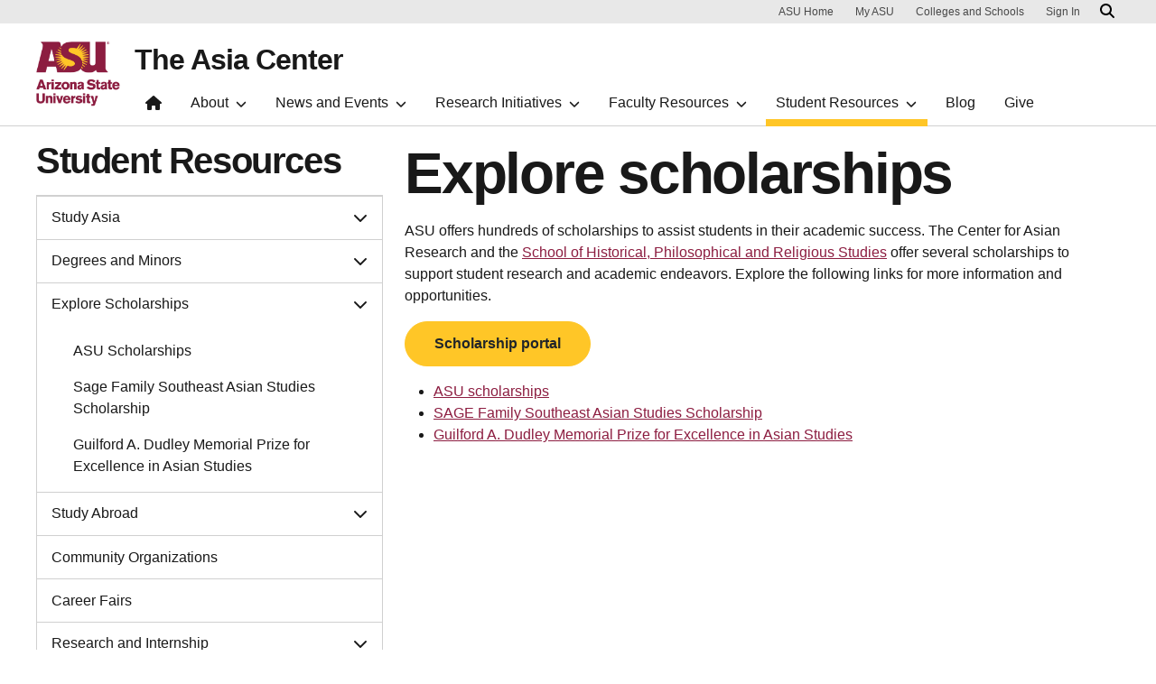

--- FILE ---
content_type: text/html; charset=UTF-8
request_url: https://asianstudies.asu.edu/students/explore-scholarships
body_size: 8067
content:
<!DOCTYPE html>
<html lang="en" dir="ltr">
  <head>
    <meta charset="utf-8" />
<noscript><style>form.antibot * :not(.antibot-message) { display: none !important; }</style>
</noscript><script>window.dataLayer = window.dataLayer || [];</script>
<script>
    // Google Tag Manager - GTM-KDWN8Z
    (function(w,d,s,l,i){w[l]=w[l]||[];w[l].push({'gtm.start':
    new Date().getTime(),event:'gtm.js'});var f=d.getElementsByTagName(s)[0],
    j=d.createElement(s),dl=l!='dataLayer'?'&amp;l='+l:'';j.async=true;j.src=
    '//www.googletagmanager.com/gtm.js?id='+i+dl;f.parentNode.insertBefore(j,f);
    })(window,document,'script','dataLayer','GTM-KDWN8Z');
</script>
<meta name="description" content="ASU offers hundreds of scholarships to assist students in their academic success. The Center for Asian Research and the School of Historical, Philosophical and Religious Studies offer several scholarships to support student research and academic endeavors. Explore the following links for more information and opportunities.  Scholarship portal" />
<link rel="canonical" href="https://asianstudies.asu.edu/students/explore-scholarships" />
<meta name="Generator" content="Drupal 10 (https://www.drupal.org)" />
<meta name="MobileOptimized" content="width" />
<meta name="HandheldFriendly" content="true" />
<meta name="viewport" content="width=device-width, initial-scale=1.0" />
<link rel="icon" href="/profiles/openclas/favicon.ico" type="image/vnd.microsoft.icon" />

    <meta content="openclas:2.4.10" http-equiv="X-Name-of-Distro" name="cmsversion" />
    <title>Explore scholarships | The Asia Center</title>
    <link rel="stylesheet" media="all" href="/sites/g/files/litvpz606/files/css/css_3T5ltkf8HGoz8yIaiFm_Rn8zbCpgd1iMSThETGNpm_8.css?delta=0&amp;language=en&amp;theme=clas10&amp;include=eJxFjEsKgDAQQy9UqZ5IxhpF6HRkUhd6en-Iu7y8EOHWDy5ljMl0tYJS2eTlqnwPKQu7Ng5CfFlBygx-XGx8Xa-YZTKr8Hhz83NI5riWrpKXA4E7K_S5PQHnkS_s" />
<link rel="stylesheet" media="all" href="/sites/g/files/litvpz606/files/css/css_4SG2vPG8Ohu20ZfXawyD85fi2HOPWlHahZfhMHzdcAw.css?delta=1&amp;language=en&amp;theme=clas10&amp;include=eJxFjEsKgDAQQy9UqZ5IxhpF6HRkUhd6en-Iu7y8EOHWDy5ljMl0tYJS2eTlqnwPKQu7Ng5CfFlBygx-XGx8Xa-YZTKr8Hhz83NI5riWrpKXA4E7K_S5PQHnkS_s" />

    <script src="https://use.fontawesome.com/releases/v6.4.2/js/fontawesome.js" defer crossorigin="anonymous"></script>
<script src="https://use.fontawesome.com/releases/v6.4.2/js/brands.js" defer crossorigin="anonymous"></script>
<script src="https://use.fontawesome.com/releases/v6.4.2/js/regular.js" defer crossorigin="anonymous"></script>
<script src="https://use.fontawesome.com/releases/v6.4.2/js/v4-shims.js" defer crossorigin="anonymous"></script>
<script src="https://use.fontawesome.com/releases/v6.4.2/js/solid.js" defer crossorigin="anonymous"></script>

  </head>
  <body class="path-node page-node-type-page">
  <div id="header-container"></div>
        
    <!-- Google Tag Manager (noscript) - GTM-KDWN8Z -->
    <noscript><iframe src="//www.googletagmanager.com/ns.html?id=GTM-KDWN8Z"
    height="0" width="0" style="display:none;visibility:hidden"></iframe>
    </noscript>
    <!-- End Google Tag Manager (noscript) - GTM-KDWN8Z -->

      <div class="dialog-off-canvas-main-canvas" data-off-canvas-main-canvas>
    
      <header>
  <div class="asu-header-site-name-wrapper">
        <div class="region region-header">
    <div id="block-clas10-asubrandheader" class="block block-asu-brand block-asu-brand-header">
  
    
      
        <!-- Cookie Consent component will be initialized in this container. -->
        <div id="ws2CookieConsentContainer" class="cookieConsentContainer"></div>
        <!-- Header component will be initialized in this container. -->
        <div id="ws2HeaderContainer"></div>
  </div>

  </div>

  </div>
  </header>
  
<main>

  
    
    <div class="forced-title">
    
  </div>

  <div class="content-top">
    
  </div>

  
  


  <div id="skip-to-content" class="main-container container js-quickedit-main-content">
    <div class="row"
        >

                                
      <section class="col-lg-8 col-12 node-type-page container" aria-label="Main content">
                                                      <div class="highlighted">  <div class="region region-highlighted">
    <div data-drupal-messages-fallback class="hidden"></div>

  </div>
</div>
                  
                                      
                  
                          <a id="main-content"></a>
          <div class="main-content-wrapper ">

                                                                          <div class="region region-content">
    <div id="block-clas10-page-title" class="block block-core block-page-title-block">
  
    
      
  <div class="page-title container p-0">
    <div class="row no-gutters">
        <div class="col-xs-12">
            <h1  class="field field--name-title field--type-string field--label-hidden">Explore scholarships</h1>

        </div>
    </div>
</div>


  </div>
<div id="block-clas10-content" class="block block-system block-system-main-block">
  
    
      
<article class="node node--type-page node--promoted node--view-mode-full">

  
    

  
  <div class="node__content">
    
            <div class="clearfix text-formatted field field--name-body field--type-text-with-summary field--label-hidden field__item"><p>ASU offers hundreds of scholarships to assist students in their academic success. The Center for Asian Research and the <a href="https://shprs.asu.edu/">School of Historical, Philosophical and Religious Studies</a> offer several scholarships to support student research and academic endeavors. Explore the following links&nbsp;for more information and opportunities.&nbsp;</p>

<p><a class="btn btn-secondary" href="https://scholarships.asu.edu/scholarship-search">Scholarship portal</a></p>

<ul>
	<li><a href="/students/explore-scholarships/asu-scholarships">ASU scholarships</a></li>
	<li><a href="/students/explore-scholarships/sage-family-southeast-asian-studies-scholarship">SAGE Family Southeast Asian Studies Scholarship</a></li>
	<li><a href="/students/explore-scholarships/guilford-dudley-memorial-prize-excellence-asian-studies">Guilford A. Dudley Memorial Prize for Excellence in Asian Studies</a></li>
</ul>
</div>
      
  </div>

</article>

  </div>

  </div>

                                        </div>

                    </section>

                                    <aside class="col-lg-4 col-12 order-last order-lg-first sidebar-asu" role="complementary">
              <div class="region region-sidebar-asu">
    <nav role="navigation" aria-labelledby="block-clas10-mainnavigation-menu" id="block-clas10-mainnavigation" class="block block-menu navigation menu--main">
      
  <h2 id="block-clas10-mainnavigation-menu"><span>Student Resources</span></h2>
  

        




  
  <div
    class="sidebar-toggler"
    data-bs-toggle="collapse"
    data-bs-target="#sidebar-left"
    aria-expanded="false"
    aria-controls="sidebar-left">
    <p>Select Section</p>
    <span class="fas fa-chevron-up"/>
  </div>

  <nav id="sidebar-left" class="sidebar collapse" aria-label="Secondary">
                                    <div class="card card-foldable">
            <div class="card-header">
              <a
                id="study-asia"
                                  class="collapsed nav-link"
                                href="#cardBodystudy-asia"
                data-bs-toggle="collapse"
                data-bs-target="#cardBodystudy-asia"
                aria-expanded="false"
                aria-controls="cardBodystudy-asia"
                data-ga-event="collapse"
                data-ga-action="open"
                data-ga-name="onclick"
                data-ga-type="click"
                data-ga-section=""
                data-ga-region="main content"
                data-ga-text="Study Asia">
                Study Asia
                <span class="fas fa-chevron-down ms-1"></span>
              </a>
            </div>

            <div
              id="cardBodystudy-asia"
                                class="collapse card-body"
                            data-bs-parent=".sidebar">
                                                <a href="/students/study-asia/language-study" class="nav-link" data-ga-event="link" data-ga-action="click" data-ga-name="onclick" data-ga-type="internal link" data-ga-region="main content" data-ga-text="Language Study" data-drupal-link-system-path="node/18">Language Study</a>

                  <!-- subitem children -->
                  
                  <!-- subitem below children -->
                  
                                  <a href="/students/study-asia/asia-related-courses" class="nav-link" data-ga-event="link" data-ga-action="click" data-ga-name="onclick" data-ga-type="internal link" data-ga-region="main content" data-ga-text="Asia Related Courses" data-drupal-link-system-path="node/121">Asia Related Courses</a>

                  <!-- subitem children -->
                  
                  <!-- subitem below children -->
                  
                                          </div><!-- end .card-body -->
          </div><!-- end .card -->
                                        <div class="card card-foldable">
            <div class="card-header">
              <a
                id="degrees-and-minors"
                                  class="collapsed nav-link"
                                href="#cardBodydegrees-and-minors"
                data-bs-toggle="collapse"
                data-bs-target="#cardBodydegrees-and-minors"
                aria-expanded="false"
                aria-controls="cardBodydegrees-and-minors"
                data-ga-event="collapse"
                data-ga-action="open"
                data-ga-name="onclick"
                data-ga-type="click"
                data-ga-section=""
                data-ga-region="main content"
                data-ga-text="Degrees and Minors">
                Degrees and Minors
                <span class="fas fa-chevron-down ms-1"></span>
              </a>
            </div>

            <div
              id="cardBodydegrees-and-minors"
                                class="collapse card-body"
                            data-bs-parent=".sidebar">
                                                <a href="/students/degrees-minors/graduate-degree-programs" class="nav-link" data-ga-event="link" data-ga-action="click" data-ga-name="onclick" data-ga-type="internal link" data-ga-region="main content" data-ga-text="Graduate Degree Programs" data-drupal-link-system-path="node/124">Graduate Degree Programs</a>

                  <!-- subitem children -->
                  
                  <!-- subitem below children -->
                  
                                  <a href="/students/degrees-minors/undergraduate-degree-programs" class="nav-link" data-ga-event="link" data-ga-action="click" data-ga-name="onclick" data-ga-type="internal link" data-ga-region="main content" data-ga-text="Undergraduate Degree Programs" data-drupal-link-system-path="node/84">Undergraduate Degree Programs</a>

                  <!-- subitem children -->
                  
                  <!-- subitem below children -->
                  
                                  <a href="/students/degrees-minors/minor-certificate-programs" class="nav-link" data-ga-event="link" data-ga-action="click" data-ga-name="onclick" data-ga-type="internal link" data-ga-region="main content" data-ga-text="Minor and Certificate Programs" data-drupal-link-system-path="node/41">Minor and Certificate Programs</a>

                  <!-- subitem children -->
                  
                  <!-- subitem below children -->
                  
                                          </div><!-- end .card-body -->
          </div><!-- end .card -->
                                        <div class="card card-foldable">
            <div class="card-header">
              <a
                id="explore-scholarships"
                                  class="nav-link"
                                href="#cardBodyexplore-scholarships"
                data-bs-toggle="collapse"
                data-bs-target="#cardBodyexplore-scholarships"
                aria-expanded="false"
                aria-controls="cardBodyexplore-scholarships"
                data-ga-event="collapse"
                data-ga-action="open"
                data-ga-name="onclick"
                data-ga-type="click"
                data-ga-section=""
                data-ga-region="main content"
                data-ga-text="Explore Scholarships">
                Explore Scholarships
                <span class="fas fa-chevron-down ms-1"></span>
              </a>
            </div>

            <div
              id="cardBodyexplore-scholarships"
                              class="collapse card-body show"
                            data-bs-parent=".sidebar">
                                                <a href="/students/explore-scholarships/asu-scholarships" class="nav-link active" data-ga-event="link" data-ga-action="click" data-ga-name="onclick" data-ga-type="internal link" data-ga-region="main content" data-ga-text="ASU Scholarships" data-drupal-link-system-path="node/42">ASU Scholarships</a>

                  <!-- subitem children -->
                  
                  <!-- subitem below children -->
                  
                                  <a href="/students/explore-scholarships/sage-family-southeast-asian-studies-scholarship" class="nav-link active" data-ga-event="link" data-ga-action="click" data-ga-name="onclick" data-ga-type="internal link" data-ga-region="main content" data-ga-text="Sage Family Southeast Asian Studies Scholarship" data-drupal-link-system-path="node/134">Sage Family Southeast Asian Studies Scholarship</a>

                  <!-- subitem children -->
                  
                  <!-- subitem below children -->
                  
                                  <a href="/students/explore-scholarships/guilford-dudley-memorial-prize-excellence-asian-studies" class="nav-link active" data-ga-event="link" data-ga-action="click" data-ga-name="onclick" data-ga-type="internal link" data-ga-region="main content" data-ga-text="Guilford A. Dudley Memorial Prize for Excellence in Asian Studies" data-drupal-link-system-path="node/211">Guilford A. Dudley Memorial Prize for Excellence in Asian Studies</a>

                  <!-- subitem children -->
                  
                  <!-- subitem below children -->
                  
                                          </div><!-- end .card-body -->
          </div><!-- end .card -->
                                        <div class="card card-foldable">
            <div class="card-header">
              <a
                id="study-abroad"
                                  class="collapsed nav-link"
                                href="#cardBodystudy-abroad"
                data-bs-toggle="collapse"
                data-bs-target="#cardBodystudy-abroad"
                aria-expanded="false"
                aria-controls="cardBodystudy-abroad"
                data-ga-event="collapse"
                data-ga-action="open"
                data-ga-name="onclick"
                data-ga-type="click"
                data-ga-section=""
                data-ga-region="main content"
                data-ga-text="Study Abroad">
                Study Abroad
                <span class="fas fa-chevron-down ms-1"></span>
              </a>
            </div>

            <div
              id="cardBodystudy-abroad"
                                class="collapse card-body"
                            data-bs-parent=".sidebar">
                                                <a href="/students/study-abroad/partnerships-and-exchange" class="nav-link" data-ga-event="link" data-ga-action="click" data-ga-name="onclick" data-ga-type="internal link" data-ga-region="main content" data-ga-text="Partnerships and Exchange Programs" data-drupal-link-system-path="node/43">Partnerships and Exchange Programs</a>

                  <!-- subitem children -->
                  
                  <!-- subitem below children -->
                  
                                          </div><!-- end .card-body -->
          </div><!-- end .card -->
                                        <div class="nav-link-container">
            <a href="/students/community-organizations" id="community-organizations" class="nav-link" data-ga-event="link" data-ga-action="click" data-ga-name="onclick" data-ga-type="internal link" data-ga-region="main content" data-ga-text="Community Organizations" data-drupal-link-system-path="node/48">Community Organizations</a>
            <!-- sub menu items -->
                      </div>
                                        <div class="nav-link-container">
            <a href="/students/career-fairs" id="career-fairs" class="nav-link" data-ga-event="link" data-ga-action="click" data-ga-name="onclick" data-ga-type="internal link" data-ga-region="main content" data-ga-text="Career Fairs" data-drupal-link-system-path="node/198">Career Fairs</a>
            <!-- sub menu items -->
                      </div>
                                        <div class="card card-foldable">
            <div class="card-header">
              <a
                id="research-and-internship"
                                  class="collapsed nav-link"
                                href="#cardBodyresearch-and-internship"
                data-bs-toggle="collapse"
                data-bs-target="#cardBodyresearch-and-internship"
                aria-expanded="false"
                aria-controls="cardBodyresearch-and-internship"
                data-ga-event="collapse"
                data-ga-action="open"
                data-ga-name="onclick"
                data-ga-type="click"
                data-ga-section=""
                data-ga-region="main content"
                data-ga-text="Research and Internship">
                Research and Internship
                <span class="fas fa-chevron-down ms-1"></span>
              </a>
            </div>

            <div
              id="cardBodyresearch-and-internship"
                                class="collapse card-body"
                            data-bs-parent=".sidebar">
                                                <a href="/students/research-and-internship/asia-mediated-internship" class="nav-link" data-ga-event="link" data-ga-action="click" data-ga-name="onclick" data-ga-type="internal link" data-ga-region="main content" data-ga-text="Asia Mediated Internship" data-drupal-link-system-path="node/175">Asia Mediated Internship</a>

                  <!-- subitem children -->
                  
                  <!-- subitem below children -->
                  
                                  <a href="/flas-fellowships" class="nav-link" data-ga-event="link" data-ga-action="click" data-ga-name="onclick" data-ga-type="internal link" data-ga-region="main content" data-ga-text="FLAS" data-drupal-link-system-path="node/137">FLAS</a>

                  <!-- subitem children -->
                  
                  <!-- subitem below children -->
                                    <div class="sub-nav-link">
                                          <a href="/flas/academic-year-foreign-language-area-studies-flas-fellowships" class="nav-link" title="2022-2023 Foreign Language and Area Studies (FLAS) Fellowship">2022-2023 Foreign Language and Area Studies (FLAS) Fellowship</a>
                          <a href="/flas/summer-foreign-language-area-studies" class="nav-link" title="Summer Foreign Language and Area Studies (FLAS) Awards">Summer Foreign Language and Area Studies (FLAS) Awards</a>
                          <a href="/flas/meet-our-flas-fellows" class="nav-link" title="Meet Our FLAS Fellows">Meet Our FLAS Fellows</a>
              
                  </div>
                  
                                  <a href="/students/research-and-internship/japanese-friendship-garden-internship" class="nav-link" data-ga-event="link" data-ga-action="click" data-ga-name="onclick" data-ga-type="internal link" data-ga-region="main content" data-ga-text="Japanese Friendship Garden Internship" data-drupal-link-system-path="node/176">Japanese Friendship Garden Internship</a>

                  <!-- subitem children -->
                  
                  <!-- subitem below children -->
                  
                                          </div><!-- end .card-body -->
          </div><!-- end .card -->
                    </nav><!-- end .sidebar -->




  </nav>

  </div>

          </aside>
              
            

    </div>
  </div>



</main>

      <footer class="footer">
        <div class="region region-footer">
    <div id="block-clas10-megafooterblock" class="block block-clas-megafooter block-megafooter-block">
  
    
      <div class="megafooter"><div class="wrapper" id="wrapper-endorsed-footer"><div class="container" id="endorsed-footer"><div class="row"><div class="col-md" id="endorsed-logo"><img alt="Arizona State University The Asia Center" src="/sites/g/files/litvpz606/files/ASU_The_Asia_Center_2_Horiz_RGB_White_150ppi.png" /></div><div class="col-md" id="social-media"><nav class="nav" aria-label="Social Media"><a class='nav-link' href='https://www.facebook.com/AsiaAtASU' title="Facebook"><span class='sr-only'>Facebook</span>
      <i class='fab fab fa-facebook-square' aria-hidden='true'></i></a><a class='nav-link' href="https://www.youtube.com/@ASUAsiaCenter" title="YouTube"><span class='sr-only'>YouTube</span>
      <i class='fab fab fa-youtube-square' aria-hidden='true'></i></a><a class='nav-link' href='https://www.instagram.com/centerforasianresearchasu/#' title="Instagram"><span class='sr-only'>Instagram</span>
      <i class='fab fab fa-instagram-square' aria-hidden='true'></i></a></nav></div></div></div></div><div class="wrapper" id="wrapper-footer-columns"><nav aria-label="Footer"><div class="container text-light" id="footer-columns"><div class="row"><div class="col-xl" id="info-column"><div class="clas-unit-line">A research center of<br /><a href="https://thecollege.asu.edu">The College of Liberal Arts and Sciences</a></div><p class="contribute-button"><a class="btn btn-small btn-gold" href="https://asianstudies.asu.edu/about/giving-to-the-center">Support ASU</a></p></div><div class="col-xl flex-footer"><div class="card accordion-item desktop-disable-xl"><div class="accordion-header"><div class="h5"><a id="" class="collapsed" data-bs-toggle="collapse" href="#footer-link-col" role="button" aria-controls="footer-link-col">Academics<span class="fas fa-chevron-up"></span></a></div></div><div id="footer-link-col" class="collapse accordion-body">
                      <a href="/students/degrees-minors/minor-certificate-programs" class="nav-link" title="Certificate Programs">Certificate Programs</a>
                          <a href="/curriculum" class="nav-link" title="Curriculum">Curriculum</a>
              

</div></div></div><div class="col-xl flex-footer"><div class="card accordion-item desktop-disable-xl"><div class="accordion-header"><div class="h5"><a id="" class="collapsed" data-bs-toggle="collapse" href="#footer-link-col--2" role="button" aria-controls="footer-link-col--2">Academics<span class="fas fa-chevron-up"></span></a></div></div><div id="footer-link-col--2" class="collapse accordion-body">
                      <a href="https://admission.asu.edu/" class="nav-link" title="Admission">Admission</a>
                          <a href="https://students.asu.edu/programs" class="nav-link" title="Programs">Programs</a>
              

</div></div></div><div class="col-xl flex-footer"><div class="card accordion-item desktop-disable-xl"><div class="accordion-header"><div class="h5"><a id="" class="collapsed" data-bs-toggle="collapse" href="#footer-link-col--3" role="button" aria-controls="footer-link-col--3">Connect<span class="fas fa-chevron-up"></span></a></div></div><div id="footer-link-col--3" class="collapse accordion-body">
                      <a href="/faculty/bios" class="nav-link" title="Faculty">Faculty</a>
                          <a href="/faculty-research" class="nav-link" title="Research">Research</a>
              

</div></div></div></div></div></nav></div></div>
  </div>
<div id="block-clas-footer-block-2" class="block block-clas-footer block-clas-footer-block" data-elastic-exclude="data-elastic-exclude">
  
    
          <div class="wrapper" id="wrapper-footer-innovation">
      <div class="container" id="footer-innovation">
        <div class="row">
          <div class="col">
            <div class="d-flex footer-innovation-links">
              <a class="img-link" href="https://www.asu.edu/rankings">
                <img src="/profiles/openclas/modules/custom/clas_footer/images/footer-rank.png" alt="Repeatedly ranked #1 for innovation, sustainability, and global impact">
              </a>
              <nav class="nav" aria-label="University Services">
                <a class="nav-link" href="https://www.asu.edu/about/locations-maps" data-ga-footer-type="internal link" data-ga-footer-section="secondary footer" data-ga-footer="maps and locations" data-ga-footer-component="">Maps and Locations</a>
                <a class="nav-link" href="https://cfo.asu.edu/applicant" data-ga-footer-type="internal link" data-ga-footer-section="secondary footer" data-ga-footer="jobs" data-ga-footer-component="">Jobs</a>
                <a class="nav-link" href="https://search.asu.edu/?search-tabs=web_dir_faculty_staff" data-ga-footer-type="internal link" data-ga-footer-section="secondary footer" data-ga-footer="directory" data-ga-footer-component="">Directory</a>
                <a class="nav-link" href="https://www.asu.edu/about/contact" data-ga-footer-type="internal link" data-ga-footer-section="secondary footer" data-ga-footer="contact asu" data-ga-footer-component="">Contact ASU</a>
                <a class="nav-link" href="https://my.asu.edu" data-ga-footer-type="internal link" data-ga-footer-section="secondary footer" data-ga-footer="my asu" data-ga-footer-component="">My ASU</a>
              </nav>
            </div>
          </div>
        </div>
      </div>
    </div>

    <div class="wrapper" id="wrapper-footer-colophon">
      <div class="container" id="footer-colophon">
        <div class="row">
          <div class="col">
          <div class="footer-legal-links">
            <nav class="nav colophon" aria-label="University Legal and Compliance">
            <a class="nav-link" href="https://www.asu.edu/about/copyright-trademark" data-ga-footer-type="internal link" data-ga-footer-section="tertiary footer" data-ga-footer="copyright and trademark" data-ga-footer-component="">Copyright and Trademark</a>
            <a class="nav-link" href="https://accessibility.asu.edu/report" data-ga-footer-type="internal link" data-ga-footer-section="tertiary footer" data-ga-footer="accessibility" data-ga-footer-component="">Accessibility</a>
            <a class="nav-link" href="https://www.asu.edu/about/privacy" data-ga-footer-type="internal link" data-ga-footer-section="tertiary footer" data-ga-footer="privacy" data-ga-footer-component="">Privacy</a>
            <a class="nav-link" href="https://www.asu.edu/about/terms-of-use" data-ga-footer-type="internal link" data-ga-footer-section="tertiary footer" data-ga-footer="terms of use" data-ga-footer-component="">Terms of Use</a>
            <a class="nav-link" href="https://www.asu.edu/emergency" data-ga-footer-type="internal link" data-ga-footer-section="tertiary footer" data-ga-footer="emergency" data-ga-footer-component="">Emergency</a>
          </div>
          </div>
        </div>
      </div>
    </div><!-- Google Tag Manager -->
    <script>(function(w,d,s,l,i){w[l]=w[l]||[];w[l].push({'gtm.start':
    new Date().getTime(),event:'gtm.js'});var f=d.getElementsByTagName(s)[0],
    j=d.createElement(s),dl=l!='dataLayer'?'&l='+l:'';j.async=true;j.src=
    'https://www.googletagmanager.com/gtm.js?id='+i+dl;f.parentNode.insertBefore(j,f);
    })(window,document,'script','dataLayer','GTM-KDWN8Z');</script>
    <!-- End Google Tag Manager --><!-- Google Tag Manager (noscript) -->
<noscript><iframe src="https://www.googletagmanager.com/ns.html?id=GTM-KDWN8Z"
height="0" width="0" style="display:none;visibility:hidden"></iframe></noscript>
<!-- End Google Tag Manager (noscript) -->
  </div>

  </div>

    </footer>
  
  </div>

    
    <script type="application/json" data-drupal-selector="drupal-settings-json">{"path":{"baseUrl":"\/","pathPrefix":"","currentPath":"node\/127","currentPathIsAdmin":false,"isFront":false,"currentLanguage":"en"},"pluralDelimiter":"\u0003","suppressDeprecationErrors":true,"asu_brand":{"props":{"baseUrl":"","title":"The Asia Center","parentOrg":"","parentOrgUrl":"","expandOnHover":0,"loginLink":"\/caslogin","logoutLink":"\/caslogout","loggedIn":false,"userName":"","navTree":[{"href":"\/","text":"Home","items":"","buttons":"","type":"icon-home","class":"home"},{"href":"","text":"About","items":[[{"href":"\/about\/contact","text":"Center Leadership","type":null,"children":[]},{"href":"\/faculty\/bios","text":"Affiliated Faculty","type":null,"children":[]},{"href":"\/node\/266","text":"Our Mission","type":null,"children":[]},{"href":"\/node\/271","text":"Contact","type":null,"children":[]}]],"buttons":""},{"href":"\/news-and-events","text":"News and Events","items":[[{"href":"\/events","text":"Current Events","type":null,"children":[]},{"href":"\/news-and-events\/past-events","text":"Past Events","type":null,"children":[{"href":"\/node\/236","text":"2022-2023 Events","type":null},{"href":"\/node\/235","text":"2021-2022 Events","type":null},{"href":"\/content\/spring-2021-events","text":"Spring 2021 Events","type":null},{"href":"\/content\/fall-2020","text":"Fall 2020 Events","type":null},{"href":"\/content\/spring-2019","text":"2016 - 2019","type":null},{"href":"\/conferences","text":"Conferences","type":null}]},{"href":"\/news","text":"News","type":null,"children":[{"href":"\/content\/spring-2018-news","text":"Spring 2018","type":null},{"href":"\/content\/spring-2017-1","text":"Spring 2017","type":null},{"href":"\/onigiriaction","text":"#OnigiriAction","type":null}]}]],"buttons":""},{"href":"","text":"Research Initiatives","items":[[{"href":"\/node\/248","text":"ASU-NEH Summer Institute","type":null,"children":[{"href":"\/node\/241","text":"About the Institute","type":null},{"href":"\/node\/242","text":"Project Team","type":null},{"href":"\/node\/243","text":"Institute Schedule","type":null},{"href":"\/node\/244","text":"Housing and Logistics","type":null},{"href":"\/node\/245","text":"Apply","type":null},{"href":"\/node\/246","text":"NEH Contact Us","type":null}]},{"href":"\/asia-mediated","text":"Asia Mediated","type":null,"children":[]},{"href":"\/curriculum","text":"Curriculum","type":null,"children":[]},{"href":"\/research-projects\/at-steele-faculty-grant","text":"A.T. Steele Faculty Grant","type":null,"children":[{"href":"\/research-projects\/at-steele-faculty-grant\/steele-faculty-travel-grant-aaron-moore-2011","text":"A.T. Steele Faculty Travel Grant Aaron Moore 2011","type":null},{"href":"\/research-projects\/at-steele-faculty-grant\/steele-faculty-travel-grant-alexander-henn","text":"A.T. Steele Faculty Travel Grant Alexander Henn","type":null},{"href":"\/research-projects\/at-steele-faculty-grant\/steele-faculty-travel-grant-christopher-duncan","text":"A.T. Steele Faculty Travel Grant Christopher Duncan","type":null},{"href":"\/research-projects\/at-steele-faculty-grant\/steele-faculty-travel-grant-dr-deepak-chhabra","text":"A.T. Steele Faculty Travel Grant Dr. Deepak Chhabra","type":null},{"href":"\/research-projects\/at-steele-faculty-grant\/dr-heewon-kim-assistant-professor-hugh-downs-school-human-communication-promoting-voice","text":"A.T. Steele Faculty Travel Grant Dr. Heewon Kim, Assistant Professor, Hugh Downs School of Human Communication","type":null},{"href":"\/research-projects\/at-steele-faculty-grant\/steele-faculty-travel-grant-dr-peter-suwarno-2012","text":"A.T. Steele Faculty Travel Grant Dr. Peter Suwarno 2012","type":null},{"href":"\/research-projects\/at-steele-faculty-grant\/steele-faculty-travel-grant-dr-peter-suwarno","text":"A.T. Steele Faculty Travel Grant Dr. Peter Suwarno","type":null},{"href":"\/research-projects\/at-steele-faculty-grant\/steele-faculty-travel-grant-dr-ralph-gabbard","text":"A.T. Steele Faculty Travel Grant Dr. Ralph Gabbard","type":null},{"href":"\/research-projects\/at-steele-faculty-grant\/steele-faculty-travel-grant-hjorliefur-jonsson","text":"A.T. Steele Faculty Travel Grant Hjorliefur Jonsson","type":null},{"href":"\/research-projects\/at-steele-faculty-grant\/steele-faculty-travel-grant-prasad-boradkar","text":"A.T. Steele Faculty Travel Grant Prasad Boradkar","type":null},{"href":"\/research-projects\/at-steele-faculty-grant\/steele-faculty-travel-grant-shair-rosenfield","text":"A.T. Steele Faculty Travel Grant Shair Rosenfield","type":null},{"href":"\/research-projects\/at-steele-faculty-grant\/steele-faculty-travel-grant-sookja-cho","text":"A.T. Steele Faculty Travel Grant Sookja Cho","type":null},{"href":"\/research-projects\/at-steele-faculty-grant\/areum-jeong-assistant-professor-silc-korean-performing-collaborative-public-counter-memory","text":"Areum Jeong (Assistant Professor, SILC\/Korean)","type":null},{"href":"\/research-projects\/at-steele-faculty-grant\/dr-aaron-moore-associate-professor-historical-philosophical-and-religious-studies","text":"Dr. Aaron Moore, Associate Professor, Historical, Philosophical, and Religious Studies","type":null},{"href":"\/research-projects\/at-steele-faculty-grant\/dr-heewon-kim-steele-faculty-grant-abstract","text":"Dr. Heewon Kim A.T. Steele Faculty Grant Abstract","type":null},{"href":"\/research-projects\/at-steele-faculty-grant\/dr-huaiyu-chen-associate-professor-school-historical-philosophical-and-religious-studies","text":"Dr. Huaiyu Chen, Associate Professor, School of Historical, Philosophical, and Religious Studies","type":null},{"href":"\/research-projects\/at-steele-faculty-grant\/dr-wei-li-professor-school-social-transformation-skilled-migration-china-chinese-returnees","text":"Dr. Wei Li, Professor, School of Social Transformation - Skilled Migration to China: Chinese Returnees \u0026 U.S. Migrants","type":null},{"href":"\/research-projects\/at-steele-faculty-grant\/dr-youngju-shin-associate-professor-hugh-downs-school-human-communication-interracial","text":"Dr. YoungJu Shin, Associate Professor, Hugh Downs School of Human Communication","type":null},{"href":"\/research-projects\/at-steele-faculty-grant\/faheem-hussain-assistant-professor-school-future-innovation-society-voice-palong","text":"Faheem Hussain (Assistant Professor, School for the Future of Innovation in Society)","type":null},{"href":"\/research-projects\/at-steele-faculty-grant\/hue-tam-jamme-assistant-professor-school-geographical-sciences-urban-planning-vietnam","text":"Hue-Tam Jamme (Assistant Professor, School of Geographical Sciences \u0026 Urban Planning)","type":null},{"href":"\/research-projects\/at-steele-faculty-grant\/matthew-libassi-assistant-professor-school-politics-global-studies-digging-for-batteries","text":"Matthew Libassi (Assistant Professor, School of Politics and Global Studies)","type":null},{"href":"\/research-projects\/at-steele-faculty-grant\/shan-chuah-fine-arts-specialist-herberger-institute-design-tracing-the-sacred","text":"Shan Chuah (Fine Arts Specialist, Herberger Institute of Design and the Arts)","type":null},{"href":"\/research-projects\/at-steele-faculty-grant\/steele-faculty-travel-grant-dr-aaron-moore","text":"Steele Faculty Travel Grant Dr Aaron Moore","type":null}]},{"href":"\/node\/237","text":"Global Asia Lecture Series","type":null,"children":[{"href":"\/content\/global-asia-lecture-series-2022-2023","text":"Global Asia Lecture Series 2022-2023","type":null},{"href":"\/node\/239","text":"Global Asia Lecture Series 2023-2024","type":null}]}]],"buttons":""},{"href":"","text":"Faculty Resources","items":[[{"href":"https:\/\/asianstudies.asu.edu\/research-projects\/at-steele-faculty-grant","text":"Grants","type":null,"children":[]},{"href":"\/teaching-resources\/recorded-lectures","text":"Recorded lectures","type":null,"children":[]},{"href":"","text":"Collections","type":null,"children":[{"href":"\/collections\/publications","text":"Center Publication Series","type":null},{"href":"\/collections\/research-collections","text":"Research Collections","type":null},{"href":"\/collections\/web-resources","text":"Web Resources","type":null},{"href":"\/collections\/videos","text":"Videos","type":null},{"href":"\/teaching-resources","text":"Teaching Resources","type":null}]}]],"buttons":""},{"href":"","text":"Student Resources","items":[[{"href":"\/students\/study-asia","text":"Study Asia","type":null,"children":[{"href":"\/students\/study-asia\/language-study","text":"Language Study","type":null},{"href":"\/students\/study-asia\/asia-related-courses","text":"Asia Related Courses","type":null}]},{"href":"\/students\/degrees-minors","text":"Degrees and Minors","type":null,"children":[{"href":"\/students\/degrees-minors\/graduate-degree-programs","text":"Graduate Degree Programs","type":null},{"href":"\/students\/degrees-minors\/undergraduate-degree-programs","text":"Undergraduate Degree Programs","type":null},{"href":"\/students\/degrees-minors\/minor-certificate-programs","text":"Minor and Certificate Programs","type":null}]},{"href":"\/students\/explore-scholarships","text":"Explore Scholarships","type":null,"children":[{"href":"\/students\/explore-scholarships\/asu-scholarships","text":"ASU Scholarships","type":null},{"href":"\/students\/explore-scholarships\/sage-family-southeast-asian-studies-scholarship","text":"Sage Family Southeast Asian Studies Scholarship","type":null},{"href":"\/students\/explore-scholarships\/guilford-dudley-memorial-prize-excellence-asian-studies","text":"Guilford A. Dudley Memorial Prize for Excellence in Asian Studies","type":null}]},{"href":"\/students\/study-abroad-1","text":"Study Abroad","type":null,"children":[{"href":"\/students\/study-abroad\/partnerships-and-exchange","text":"Partnerships and Exchange Programs","type":null}]},{"href":"\/students\/community-organizations","text":"Community Organizations","type":null,"children":[]},{"href":"\/students\/career-fairs","text":"Career Fairs","type":null,"children":[]},{"href":"\/students\/research-and-internship","text":"Research and Internship","type":null,"children":[{"href":"\/students\/research-and-internship\/asia-mediated-internship","text":"Asia Mediated Internship","type":null},{"href":"\/flas-fellowships","text":"FLAS","type":null},{"href":"\/students\/research-and-internship\/japanese-friendship-garden-internship","text":"Japanese Friendship Garden Internship","type":null}]}]],"buttons":""},{"href":"\/students\/blog","text":"Blog","items":"","buttons":""},{"href":"\/about\/giving-to-the-center","text":"Give","items":"","buttons":""}],"logo":{"alt":"Arizona State University","title":"ASU home page","src":"\/profiles\/openclas\/modules\/asu\/asu_brand\/node_modules\/@asu\/component-header\/dist\/assets\/img\/arizona-state-university-logo-vertical.png","mobileSrc":"\/profiles\/openclas\/modules\/asu\/asu_brand\/node_modules\/@asu\/component-header\/dist\/assets\/img\/arizona-state-university-logo.png","brandLink":"https:\/\/www.asu.edu"},"searchUrl":"https:\/\/search.asu.edu\/search","site":"asianstudies.asu.edu"},"cookie_consent":0},"is_admin":false,"user":{"uid":0,"permissionsHash":"f58deee9f2363e852e659dc048675ea5093c6ab59bded1fbd2182b77e249eda8"}}</script>
<script src="/core/assets/vendor/jquery/jquery.min.js?v=3.7.1"></script>
<script src="/core/assets/vendor/once/once.min.js?v=1.0.1"></script>
<script src="/core/misc/drupalSettingsLoader.js?v=10.4.3"></script>
<script src="/core/misc/drupal.js?v=10.4.3"></script>
<script src="/core/misc/drupal.init.js?v=10.4.3"></script>
<script src="/profiles/openclas/modules/asu/asu_react_integration/node_modules/react/umd/react.production.min.js?v=1.x"></script>
<script src="/profiles/openclas/modules/asu/asu_react_integration/node_modules/react-dom/umd/react-dom.production.min.js?v=1.x"></script>
<script src="/profiles/openclas/modules/asu/asu_brand/node_modules/%40asu/component-header/dist/vendor.umd.js?v=1.3.1"></script>
<script src="/profiles/openclas/modules/asu/asu_brand/node_modules/%40asu/component-header/dist/asuHeader.umd.js?v=1.3.1"></script>
<script src="/profiles/openclas/modules/asu/asu_brand/node_modules/%40asu/component-cookie-consent/dist/vendor.umd.js?v=1.3.1"></script>
<script src="/profiles/openclas/modules/asu/asu_brand/node_modules/%40asu/component-cookie-consent/dist/asuCookieConsent.umd.js?v=1.3.1"></script>
<script src="/profiles/openclas/modules/asu/asu_brand/js/asu_brand.header.js?v=1.3.1"></script>
<script src="/profiles/openclas/modules/asu/asu_react_core/node_modules/%40asu/components-core/dist/libCore.umd.js?v=0.0.1"></script>
<script src="/core/assets/vendor/loadjs/loadjs.min.js?v=4.3.0"></script>
<script src="/profiles/openclas/themes/clas10/js/react.production.min.js?v=10.4.3"></script>
<script src="/profiles/openclas/themes/clas10/js/react-dom.production.min.js?v=10.4.3"></script>
<script src="/profiles/openclas/themes/clas10/js/global-header.js?v=10.4.3"></script>
<script src="//cdnjs.cloudflare.com/ajax/libs/popper.js/2.9.2/umd/popper.min.js"></script>
<script src="//cdn.jsdelivr.net/npm/bootstrap@5.3.2/dist/js/bootstrap.bundle.min.js"></script>
<script src="/profiles/openclas/themes/clas10/js/clas10.js?v=10.4.3"></script>
<script src="/profiles/openclas/themes/clas10/js/data-layer.js?v=10.4.3"></script>
<script src="/profiles/openclas/modules/custom/clas_megafooter/js/megafooter.js?t7hgw6"></script>

    <script>window.addEventListener('load', function () {window.initDataLayer();})</script>
  <script defer src="https://static.cloudflareinsights.com/beacon.min.js/vcd15cbe7772f49c399c6a5babf22c1241717689176015" integrity="sha512-ZpsOmlRQV6y907TI0dKBHq9Md29nnaEIPlkf84rnaERnq6zvWvPUqr2ft8M1aS28oN72PdrCzSjY4U6VaAw1EQ==" data-cf-beacon='{"rayId":"9bdb994a28a9122e","version":"2025.9.1","serverTiming":{"name":{"cfExtPri":true,"cfEdge":true,"cfOrigin":true,"cfL4":true,"cfSpeedBrain":true,"cfCacheStatus":true}},"token":"277cfcd0c61a45a28a0965fee3339e35","b":1}' crossorigin="anonymous"></script>
</body>
</html>


--- FILE ---
content_type: text/css
request_url: https://asianstudies.asu.edu/sites/g/files/litvpz606/files/css/css_3T5ltkf8HGoz8yIaiFm_Rn8zbCpgd1iMSThETGNpm_8.css?delta=0&language=en&theme=clas10&include=eJxFjEsKgDAQQy9UqZ5IxhpF6HRkUhd6en-Iu7y8EOHWDy5ljMl0tYJS2eTlqnwPKQu7Ng5CfFlBygx-XGx8Xa-YZTKr8Hhz83NI5riWrpKXA4E7K_S5PQHnkS_s
body_size: 1532
content:
/* @license GPL-2.0-or-later https://www.drupal.org/licensing/faq */
.text-align-left{text-align:left;}.text-align-right{text-align:right;}.text-align-center{text-align:center;}.text-align-justify{text-align:justify;}.align-left{float:left;}.align-right{float:right;}.align-center{display:block;margin-right:auto;margin-left:auto;}
.fieldgroup{padding:0;border-width:0;}
.container-inline div,.container-inline label{display:inline-block;}.container-inline .details-wrapper{display:block;}
.clearfix::after{display:table;clear:both;content:"";}
.js details:not([open]) .details-wrapper{display:none;}
.hidden{display:none;}.visually-hidden{position:absolute !important;overflow:hidden;clip:rect(1px,1px,1px,1px);width:1px;height:1px;word-wrap:normal;}.visually-hidden.focusable:active,.visually-hidden.focusable:focus-within{position:static !important;overflow:visible;clip:auto;width:auto;height:auto;}.invisible{visibility:hidden;}
.item-list__comma-list,.item-list__comma-list li{display:inline;}.item-list__comma-list{margin:0;padding:0;}.item-list__comma-list li::after{content:", ";}.item-list__comma-list li:last-child::after{content:"";}
.js .js-hide{display:none;}.js-show{display:none;}.js .js-show{display:block;}
.nowrap{white-space:nowrap;}
.position-container{position:relative;}
.reset-appearance{margin:0;padding:0;border:0 none;background:transparent;line-height:inherit;-webkit-appearance:none;appearance:none;}
.resize-none{resize:none;}.resize-vertical{min-height:2em;resize:vertical;}.resize-horizontal{max-width:100%;resize:horizontal;}.resize-both{max-width:100%;min-height:2em;resize:both;}
.system-status-counter__status-icon{display:inline-block;width:25px;height:25px;vertical-align:middle;}.system-status-counter__status-icon::before{display:block;width:100%;height:100%;content:"";background-repeat:no-repeat;background-position:center 2px;background-size:16px;}.system-status-counter__status-icon--error::before{background-image:url(/core/misc/icons/e32700/error.svg);}.system-status-counter__status-icon--warning::before{background-image:url(/core/misc/icons/e29700/warning.svg);}.system-status-counter__status-icon--checked::before{background-image:url(/core/misc/icons/73b355/check.svg);}
.system-status-report-counters__item{width:100%;margin-bottom:0.5em;padding:0.5em 0;text-align:center;white-space:nowrap;background-color:rgba(0,0,0,0.063);}@media screen and (min-width:60em){.system-status-report-counters{display:flex;flex-wrap:wrap;justify-content:space-between;}.system-status-report-counters__item--half-width{width:49%;}.system-status-report-counters__item--third-width{width:33%;}}
.system-status-general-info__item{margin-top:1em;padding:0 1em 1em;border:1px solid #ccc;}.system-status-general-info__item-title{border-bottom:1px solid #ccc;}
.tablesort{display:inline-block;width:16px;height:16px;background-size:100%;}.tablesort--asc{background-image:url(/core/misc/icons/787878/twistie-down.svg);}.tablesort--desc{background-image:url(/core/misc/icons/787878/twistie-up.svg);}
body{padding-top:105px;}#ws2HeaderContainer.asu-brand-toolbar-header-tray-open-compat header,#ws2HeaderContainer.asu-brand-toolbar-header-tray-open-compat div#asuHeader{top:79px;}#ws2HeaderContainer.asu-brand-toolbar-header-tray-closed-compat header,#ws2HeaderContainer.asu-brand-toolbar-header-tray-closed-compat div#asuHeader{top:39px;}body.toolbar-horizontal.toolbar-tray-open{padding-top:184px !important;}body.toolbar-horizontal{padding-top:144px !important;}#ws2HeaderContainer.asu-brand-toolbar-header-tray-open-compat-vertical header,#ws2HeaderContainer.asu-brand-toolbar-header-tray-closed-compat-vertical header,#ws2HeaderContainer.asu-brand-toolbar-header-tray-open-compat-vertical div#asuHeader,#ws2HeaderContainer.asu-brand-toolbar-header-tray-closed-compat-vertical div#asuHeader{top:39px;z-index:1200 !important;}body.toolbar-vertical,body.toolbar-vertical.toolbar-tray-open{padding-top:144px !important;}#toolbar-administration .toolbar-tray-vertical nav.toolbar-lining{padding-top:158px;}@media only screen and (max-width:992px){body{padding-top:73px;}body.toolbar-horizontal.toolbar-tray-open{padding-top:148px !important;}body.toolbar-horizontal{padding-top:112px !important;}body.toolbar-vertical,body.toolbar-vertical.toolbar-tray-open{padding-top:112px !important;}#ws2HeaderContainer header .navbar-container ul.navlist li,#ws2HeaderContainer div .navbar-container ul.navlist li{max-width:100% !important;}body:not(.toolbar-vertical):not(.toolbar-fixed) nav#asu-header-nav{min-height:calc(100vh - 286px) !important;}body.toolbar-vertical nav#asu-header-nav{min-height:calc(100vh - 324px) !important;}body.toolbar-horizontal nav#asu-header-nav{min-height:calc(100vh - 364px) !important;}#ws2HeaderContainer header .shadow.mobile-open{position:fixed;bottom:174px !important;}#ws2HeaderContainer header .universal-nav.mobile-open{position:fixed;bottom:0px;}}@media only screen and (max-width:609px){#ws2HeaderContainer header.scrolled{top:0 !important;}body.toolbar-vertical nav#asu-header-nav{min-height:calc(100vh - 326px) !important;}body.toolbar-vertical header.scrolled nav#asu-header-nav{min-height:calc(100vh - 286px) !important;}}@media only screen and (max-width:468px){body.toolbar-vertical nav#asu-header-nav{min-height:calc(100vh - 346px) !important;}body.toolbar-vertical header.scrolled nav#asu-header-nav{min-height:calc(100vh - 306px) !important;}body.toolbar-vertical #ws2HeaderContainer header .shadow.mobile-open{bottom:194px !important;}}@media only screen and (max-width:366px){body:not(.toolbar-vertical):not(.toolbar-fixed) nav#asu-header-nav{min-height:calc(100vh - 306px) !important;}body.toolbar-vertical nav#asu-header-nav{min-height:calc(100vh - 346px) !important;}#ws2HeaderContainer header .shadow.mobile-open{bottom:194px !important;}}@media screen and (max-width:1260px){#ws2HeaderContainer .container-xl .navbar-toggler{padding:0.25rem 0.5rem;}body.toolbar-horizontal #ws2HeaderContainer .content-container,body.toolbar-vertical #ws2HeaderContainer .content-container{min-height:calc(100vh - 319px);max-height:calc(100vh - 319px);}body.toolbar-horizontal.toolbar-tray-open #ws2HeaderContainer .content-container{min-height:calc(100vh - 360px);max-height:calc(100vh - 360px);}}@media screen and (min-width:1261px){#ws2HeaderContainer a.home::after{top:0.55rem}}#toolbar-bar{position:fixed;}
.megafooter{background-color:#1e1e1e;color:#fff;padding-top:0px;padding-bottom:0;}#endorsed-logo img{margin-left:0 !important;}#footer-columns ul.menu > li > a{padding:0 0 1rem;color:#e8e8e8;line-height:1.5rem;text-decoration:none;display:block;}.clas-unit-line{margin-bottom:16px;}.clas-unit-line a,.clas-unit-line a:visited,.clas-unit-line a:focus{color:#ffc627 !important;text-decoration:none;}.clas-unit-line a:hover{color:#ffc627 !important;text-decoration:underline;}.megafooter h2{margin-bottom:0.75em;font-size:1.3125em;font-weight:normal;color:#fff;}.megafooter h2 a,.megafooter h2 a:visited{color:#fff !important;}.megafooter .unit-logo img{max-width:100%;}.megafooter .unit-name,.megafooter .unit-description,.megafooter .unit-contact{padding:15px 0 0 0;}.megafooter .unit-contribute{padding:30px 0 0 0;}.megafooter a.btn,.megafooter a.btn:hover{border-bottom:none;}.menu--megafooter.nav,.menu--megafooter.nav li{display:block;}.menu--megafooter.nav li{padding-bottom:8px;}.block-megafooter-block .block-title{display:none;}#manualConsentoptout{color:#4A4A4A !important;}
